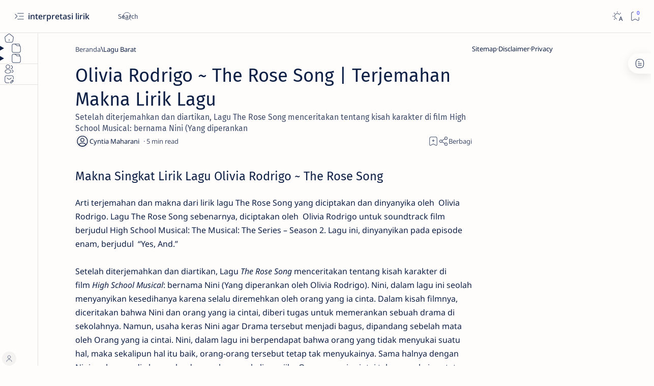

--- FILE ---
content_type: text/html; charset=utf-8
request_url: https://www.google.com/recaptcha/api2/aframe
body_size: 259
content:
<!DOCTYPE HTML><html><head><meta http-equiv="content-type" content="text/html; charset=UTF-8"></head><body><script nonce="hjJLG4iqeP0Dx2J2-_TdNA">/** Anti-fraud and anti-abuse applications only. See google.com/recaptcha */ try{var clients={'sodar':'https://pagead2.googlesyndication.com/pagead/sodar?'};window.addEventListener("message",function(a){try{if(a.source===window.parent){var b=JSON.parse(a.data);var c=clients[b['id']];if(c){var d=document.createElement('img');d.src=c+b['params']+'&rc='+(localStorage.getItem("rc::a")?sessionStorage.getItem("rc::b"):"");window.document.body.appendChild(d);sessionStorage.setItem("rc::e",parseInt(sessionStorage.getItem("rc::e")||0)+1);localStorage.setItem("rc::h",'1769631134875');}}}catch(b){}});window.parent.postMessage("_grecaptcha_ready", "*");}catch(b){}</script></body></html>

--- FILE ---
content_type: text/javascript; charset=UTF-8
request_url: https://www.interpretasilirik.com/feeds/posts/summary?alt=json-in-script&orderby=updated&max-results=0&callback=do_related_post_start_1769631133003
body_size: 2733
content:
// API callback
do_related_post_start_1769631133003({"version":"1.0","encoding":"UTF-8","feed":{"xmlns":"http://www.w3.org/2005/Atom","xmlns$openSearch":"http://a9.com/-/spec/opensearchrss/1.0/","xmlns$blogger":"http://schemas.google.com/blogger/2008","xmlns$georss":"http://www.georss.org/georss","xmlns$gd":"http://schemas.google.com/g/2005","xmlns$thr":"http://purl.org/syndication/thread/1.0","id":{"$t":"tag:blogger.com,1999:blog-7001799982460892560"},"updated":{"$t":"2026-01-25T15:44:50.705-08:00"},"category":[{"term":"Lagu Barat"},{"term":"Arti Lirik"},{"term":"Taylor Swift"},{"term":"Linkin Park"},{"term":"Lagu Asia"},{"term":"Justin Bieber"},{"term":"Pojok Musik"},{"term":"Lagu Indonesia"},{"term":"Green Day"},{"term":"Terjemahan \u0026 Arti"},{"term":"Billie Eilish"},{"term":"Album Red (2012)"},{"term":"My Chemical Romance"},{"term":"Makna Lirik"},{"term":"Queen"},{"term":"Adele"},{"term":"Album 1989 (2014)"},{"term":"Ed Sheeran"},{"term":"Kodaline"},{"term":"Alan Walker"},{"term":"Album Speak Now (2010)"},{"term":"Olivia Rodrigo"},{"term":"System of a Down"},{"term":"Album Fearless (2008)"},{"term":"Album  A Thousand Suns"},{"term":"Album Minutes to Midnight (2007)"},{"term":"Album My World 2.0 (2010)"},{"term":"Album SOUR (2021)"},{"term":"BTS"},{"term":"Blackpink"},{"term":"Slipknot"},{"term":"Album 21 (2011)"},{"term":"Album Justice (Target Exclusive 2021)"},{"term":"Red Hot Chili Peppers"},{"term":"Album Living Things (2012)"},{"term":"Album reputation (2017)"},{"term":"Avenged Sevenfold"},{"term":"Bruno Mars"},{"term":"Pamungkas"},{"term":"Scorpions"},{"term":"THE ALBUM (2020)"},{"term":"radiohead"},{"term":"Album American Idiot (2004)"},{"term":"Album Believe (2012)"},{"term":"Album Divinely Uninspired to a Hellish Extent (2019)"},{"term":"Album One-More Light (2017)"},{"term":"Album The Hunting Party (2014)"},{"term":"Jeremy Zucker"},{"term":"Lewis Capaldi"},{"term":"Michael Jackson"},{"term":"The Cranberries"},{"term":"Album Hybrid Theory (2000)"},{"term":"Imagine Dragons"},{"term":"Album Changes (2020)"},{"term":"Album Dookie (1994)"},{"term":"Album Journals (2013)"},{"term":"Album One-More Light"},{"term":"Album Plus (2011)"},{"term":"Album WHEN WE ALL FALL ASLEEP WHERE DO WE GO? (2019)"},{"term":"Album dont smile at me (2017)"},{"term":"Album folklore (2020)"},{"term":"IU"},{"term":"Lady Gaga"},{"term":"The Chainsmokers"},{"term":"Album 21st Century Breakdown (2009)"},{"term":"Album Lover (2019)"},{"term":"Album Meteora (2003)"},{"term":"Album Revolution Radio (2016)"},{"term":"Arctic Monkeys"},{"term":"Ariana Grande"},{"term":"Avril Lavigne"},{"term":"Christina Perri"},{"term":"Conan Gray"},{"term":"Guns N' Roses"},{"term":"Hybrid Theory (2000)"},{"term":"Maroon 5"},{"term":"Niki"},{"term":"Oasis"},{"term":"One Day at a Time (2020)"},{"term":"Profil Penyanyi"},{"term":"Rex Orange County"},{"term":"Aerosmith"},{"term":"Album 25 (2015)"},{"term":"Album Different World (2018)"},{"term":"Album My World (2009)"},{"term":"Album Nicole (2022)"},{"term":"Album Purpose (2015)"},{"term":"Album Taylor Swift (2006)"},{"term":"Album The Black Parade (2006)"},{"term":"Album WHEN WE ALL FALL ASLEEP WHERE DO WE GO?"},{"term":"Album Warning (2000)"},{"term":"Ava Max"},{"term":"Birdy"},{"term":"Celine Dion"},{"term":"In a Perfect World (2013)"},{"term":"Jungkook"},{"term":"Makna Lagu"},{"term":"Meteora (2003)"},{"term":"Politics of Living (2018)"},{"term":"Rose"},{"term":"Sum 41"},{"term":"The All-American Rejects"},{"term":"The Cure"},{"term":"We Are Not Your Kind (2019)"},{"term":"Zayn Malik"},{"term":"blink-182"},{"term":"A Great Big World"},{"term":"Air Supply"},{"term":"Airr"},{"term":"Aladdin"},{"term":"Aladdin (Original Motion Picture Soundtrack 2019)"},{"term":"Album 39\/Smooth (1990)"},{"term":"Album Coming Up For Air (2015)"},{"term":"Album Devide (2017)"},{"term":"Album Guitar Songs (2022)"},{"term":"Album NBA 2K22 Soundtrack (2021)"},{"term":"Album NOW That’s What I Call Music! 75 [US] (2020)"},{"term":"Album Nimrod (1997)"},{"term":"Album No.6 Collaborations Project (2019)"},{"term":"Album Proof (2022)"},{"term":"Album Smithereens* (2022)"},{"term":"Album The Twilight Saga: Breaking Dawn"},{"term":"Album Transformers Revenge of the Fallen (2009)"},{"term":"Album X (2014)"},{"term":"Album Zephyr (2018)"},{"term":"Album ¡Dos! (2012)"},{"term":"Album ¡Uno! (2012)"},{"term":"Alexander 23"},{"term":"Ali Gatie"},{"term":"Alicia Keys"},{"term":"Alma Zarza"},{"term":"Bad English"},{"term":"Bastille"},{"term":"Ben Howard"},{"term":"Berita Musik"},{"term":"Calum Scott"},{"term":"Charlie Puth"},{"term":"Christina Aguilera"},{"term":"Cigarettes After Sex"},{"term":"Coming Up For Air (2015)"},{"term":"Coretan Lain"},{"term":"David Glen Eisley"},{"term":"Daya"},{"term":"Demxntia"},{"term":"Dhruv"},{"term":"Doja Cat"},{"term":"Douglas e Vinícius"},{"term":"Efek Rumah Kaca"},{"term":"Elvis Presley"},{"term":"ElyOtto"},{"term":"Fiersa Besari"},{"term":"Finding Hope"},{"term":"Gangga"},{"term":"Giveon"},{"term":"HONNE"},{"term":"Halsey"},{"term":"Hozier"},{"term":"Isak Danielson"},{"term":"John Legend"},{"term":"Joji"},{"term":"Joshua Bassett"},{"term":"Kat Dahlia"},{"term":"Katy Perr"},{"term":"Keane"},{"term":"Keisya Levronka"},{"term":"Kerplunk (1991)"},{"term":"Khalid"},{"term":"LATHI ꦭꦛꦶ"},{"term":"Lauv"},{"term":"Lifehouse"},{"term":"Lyodra"},{"term":"Marshmello"},{"term":"Meghan Trainor"},{"term":"Melanie Martinez"},{"term":"Måneskin"},{"term":"Nadin Amizah"},{"term":"Natalie Taylor"},{"term":"Neck Deep"},{"term":"New West"},{"term":"Nicky Youre \u0026 Dazy"},{"term":"Nirvana"},{"term":"Ollie"},{"term":"PUBLIC"},{"term":"Passenger"},{"term":"Powfu"},{"term":"Rich Brian"},{"term":"Ruth B"},{"term":"SWV"},{"term":"Sabrina Carpenter"},{"term":"Sad Alex"},{"term":"Sal Priadi"},{"term":"Sam Smith"},{"term":"Sarah McLachlan"},{"term":"Selena Gomez"},{"term":"Sezairi"},{"term":"Shakira"},{"term":"Shaun"},{"term":"Sixpence None The Richer"},{"term":"Skylar Grey"},{"term":"Soulja Boy"},{"term":"Stephen Sanchez"},{"term":"Steven And Coconut Treez"},{"term":"Surfaces"},{"term":"The Beatles"},{"term":"The Kid LAROI"},{"term":"The Script"},{"term":"The Weeknd"},{"term":"Tiko"},{"term":"Tones and I"},{"term":"Troye Sivan"},{"term":"Twenty One Pilots"},{"term":"Ty Dolla $ign"},{"term":"Vanessa Carlton"},{"term":"Vaultboy"},{"term":"Witt Lowry"},{"term":"Wiz Khalifa"},{"term":"album dont smile at me"},{"term":"coldplay"},{"term":"d4vd"},{"term":"maddi Jane"},{"term":"‎Shawn Mendes"}],"title":{"type":"text","$t":"interpretasi lirik"},"subtitle":{"type":"html","$t":"Blog yang membahas tentang lirik lagu khususnya lirik lagu barat dan lirik lagu indonesia. Pembahasan lirik lagu dalam blog ini amatlah detil karena disertai dengan makna lirik lagu, terjemahan lirik lagu, arti lirik lagu, menceritakan tentang lirik lagu, bedah lirik lagu, pesan moral lirik lagu, maksud lirik lagu, siapa pencipta lirik lagu"},"link":[{"rel":"http://schemas.google.com/g/2005#feed","type":"application/atom+xml","href":"https:\/\/www.interpretasilirik.com\/feeds\/posts\/summary"},{"rel":"self","type":"application/atom+xml","href":"https:\/\/www.blogger.com\/feeds\/7001799982460892560\/posts\/summary?alt=json-in-script\u0026max-results=0\u0026orderby=updated"},{"rel":"alternate","type":"text/html","href":"https:\/\/www.interpretasilirik.com\/"},{"rel":"hub","href":"http://pubsubhubbub.appspot.com/"}],"author":[{"name":{"$t":"Cyntia Maharani"},"uri":{"$t":"http:\/\/www.blogger.com\/profile\/17488799313198758080"},"email":{"$t":"noreply@blogger.com"},"gd$image":{"rel":"http://schemas.google.com/g/2005#thumbnail","width":"16","height":"16","src":"https:\/\/img1.blogblog.com\/img\/b16-rounded.gif"}}],"generator":{"version":"7.00","uri":"http://www.blogger.com","$t":"Blogger"},"openSearch$totalResults":{"$t":"791"},"openSearch$startIndex":{"$t":"1"},"openSearch$itemsPerPage":{"$t":"0"}}});

--- FILE ---
content_type: text/javascript; charset=UTF-8
request_url: https://www.interpretasilirik.com/feeds/posts/summary/-/Olivia%20Rodrigo?alt=json-in-script&orderby=updated&start-index=741&max-results=6&callback=do_related_post_1769631133003
body_size: 2645
content:
// API callback
do_related_post_1769631133003({"version":"1.0","encoding":"UTF-8","feed":{"xmlns":"http://www.w3.org/2005/Atom","xmlns$openSearch":"http://a9.com/-/spec/opensearchrss/1.0/","xmlns$blogger":"http://schemas.google.com/blogger/2008","xmlns$georss":"http://www.georss.org/georss","xmlns$gd":"http://schemas.google.com/g/2005","xmlns$thr":"http://purl.org/syndication/thread/1.0","id":{"$t":"tag:blogger.com,1999:blog-7001799982460892560"},"updated":{"$t":"2026-01-25T15:44:50.705-08:00"},"category":[{"term":"Lagu Barat"},{"term":"Arti Lirik"},{"term":"Taylor Swift"},{"term":"Linkin Park"},{"term":"Lagu Asia"},{"term":"Justin Bieber"},{"term":"Pojok Musik"},{"term":"Lagu Indonesia"},{"term":"Green Day"},{"term":"Terjemahan \u0026 Arti"},{"term":"Billie Eilish"},{"term":"Album Red (2012)"},{"term":"My Chemical Romance"},{"term":"Makna Lirik"},{"term":"Queen"},{"term":"Adele"},{"term":"Album 1989 (2014)"},{"term":"Ed Sheeran"},{"term":"Kodaline"},{"term":"Alan Walker"},{"term":"Album Speak Now (2010)"},{"term":"Olivia Rodrigo"},{"term":"System of a Down"},{"term":"Album Fearless (2008)"},{"term":"Album  A Thousand Suns"},{"term":"Album Minutes to Midnight (2007)"},{"term":"Album My World 2.0 (2010)"},{"term":"Album SOUR (2021)"},{"term":"BTS"},{"term":"Blackpink"},{"term":"Slipknot"},{"term":"Album 21 (2011)"},{"term":"Album Justice (Target Exclusive 2021)"},{"term":"Red Hot Chili Peppers"},{"term":"Album Living Things (2012)"},{"term":"Album reputation (2017)"},{"term":"Avenged Sevenfold"},{"term":"Bruno Mars"},{"term":"Pamungkas"},{"term":"Scorpions"},{"term":"THE ALBUM (2020)"},{"term":"radiohead"},{"term":"Album American Idiot (2004)"},{"term":"Album Believe (2012)"},{"term":"Album Divinely Uninspired to a Hellish Extent (2019)"},{"term":"Album One-More Light (2017)"},{"term":"Album The Hunting Party (2014)"},{"term":"Jeremy Zucker"},{"term":"Lewis Capaldi"},{"term":"Michael Jackson"},{"term":"The Cranberries"},{"term":"Album Hybrid Theory (2000)"},{"term":"Imagine Dragons"},{"term":"Album Changes (2020)"},{"term":"Album Dookie (1994)"},{"term":"Album Journals (2013)"},{"term":"Album One-More Light"},{"term":"Album Plus (2011)"},{"term":"Album WHEN WE ALL FALL ASLEEP WHERE DO WE GO? (2019)"},{"term":"Album dont smile at me (2017)"},{"term":"Album folklore (2020)"},{"term":"IU"},{"term":"Lady Gaga"},{"term":"The Chainsmokers"},{"term":"Album 21st Century Breakdown (2009)"},{"term":"Album Lover (2019)"},{"term":"Album Meteora (2003)"},{"term":"Album Revolution Radio (2016)"},{"term":"Arctic Monkeys"},{"term":"Ariana Grande"},{"term":"Avril Lavigne"},{"term":"Christina Perri"},{"term":"Conan Gray"},{"term":"Guns N' Roses"},{"term":"Hybrid Theory (2000)"},{"term":"Maroon 5"},{"term":"Niki"},{"term":"Oasis"},{"term":"One Day at a Time (2020)"},{"term":"Profil Penyanyi"},{"term":"Rex Orange County"},{"term":"Aerosmith"},{"term":"Album 25 (2015)"},{"term":"Album Different World (2018)"},{"term":"Album My World (2009)"},{"term":"Album Nicole (2022)"},{"term":"Album Purpose (2015)"},{"term":"Album Taylor Swift (2006)"},{"term":"Album The Black Parade (2006)"},{"term":"Album WHEN WE ALL FALL ASLEEP WHERE DO WE GO?"},{"term":"Album Warning (2000)"},{"term":"Ava Max"},{"term":"Birdy"},{"term":"Celine Dion"},{"term":"In a Perfect World (2013)"},{"term":"Jungkook"},{"term":"Makna Lagu"},{"term":"Meteora (2003)"},{"term":"Politics of Living (2018)"},{"term":"Rose"},{"term":"Sum 41"},{"term":"The All-American Rejects"},{"term":"The Cure"},{"term":"We Are Not Your Kind (2019)"},{"term":"Zayn Malik"},{"term":"blink-182"},{"term":"A Great Big World"},{"term":"Air Supply"},{"term":"Airr"},{"term":"Aladdin"},{"term":"Aladdin (Original Motion Picture Soundtrack 2019)"},{"term":"Album 39\/Smooth (1990)"},{"term":"Album Coming Up For Air (2015)"},{"term":"Album Devide (2017)"},{"term":"Album Guitar Songs (2022)"},{"term":"Album NBA 2K22 Soundtrack (2021)"},{"term":"Album NOW That’s What I Call Music! 75 [US] (2020)"},{"term":"Album Nimrod (1997)"},{"term":"Album No.6 Collaborations Project (2019)"},{"term":"Album Proof (2022)"},{"term":"Album Smithereens* (2022)"},{"term":"Album The Twilight Saga: Breaking Dawn"},{"term":"Album Transformers Revenge of the Fallen (2009)"},{"term":"Album X (2014)"},{"term":"Album Zephyr (2018)"},{"term":"Album ¡Dos! (2012)"},{"term":"Album ¡Uno! (2012)"},{"term":"Alexander 23"},{"term":"Ali Gatie"},{"term":"Alicia Keys"},{"term":"Alma Zarza"},{"term":"Bad English"},{"term":"Bastille"},{"term":"Ben Howard"},{"term":"Berita Musik"},{"term":"Calum Scott"},{"term":"Charlie Puth"},{"term":"Christina Aguilera"},{"term":"Cigarettes After Sex"},{"term":"Coming Up For Air (2015)"},{"term":"Coretan Lain"},{"term":"David Glen Eisley"},{"term":"Daya"},{"term":"Demxntia"},{"term":"Dhruv"},{"term":"Doja Cat"},{"term":"Douglas e Vinícius"},{"term":"Efek Rumah Kaca"},{"term":"Elvis Presley"},{"term":"ElyOtto"},{"term":"Fiersa Besari"},{"term":"Finding Hope"},{"term":"Gangga"},{"term":"Giveon"},{"term":"HONNE"},{"term":"Halsey"},{"term":"Hozier"},{"term":"Isak Danielson"},{"term":"John Legend"},{"term":"Joji"},{"term":"Joshua Bassett"},{"term":"Kat Dahlia"},{"term":"Katy Perr"},{"term":"Keane"},{"term":"Keisya Levronka"},{"term":"Kerplunk (1991)"},{"term":"Khalid"},{"term":"LATHI ꦭꦛꦶ"},{"term":"Lauv"},{"term":"Lifehouse"},{"term":"Lyodra"},{"term":"Marshmello"},{"term":"Meghan Trainor"},{"term":"Melanie Martinez"},{"term":"Måneskin"},{"term":"Nadin Amizah"},{"term":"Natalie Taylor"},{"term":"Neck Deep"},{"term":"New West"},{"term":"Nicky Youre \u0026 Dazy"},{"term":"Nirvana"},{"term":"Ollie"},{"term":"PUBLIC"},{"term":"Passenger"},{"term":"Powfu"},{"term":"Rich Brian"},{"term":"Ruth B"},{"term":"SWV"},{"term":"Sabrina Carpenter"},{"term":"Sad Alex"},{"term":"Sal Priadi"},{"term":"Sam Smith"},{"term":"Sarah McLachlan"},{"term":"Selena Gomez"},{"term":"Sezairi"},{"term":"Shakira"},{"term":"Shaun"},{"term":"Sixpence None The Richer"},{"term":"Skylar Grey"},{"term":"Soulja Boy"},{"term":"Stephen Sanchez"},{"term":"Steven And Coconut Treez"},{"term":"Surfaces"},{"term":"The Beatles"},{"term":"The Kid LAROI"},{"term":"The Script"},{"term":"The Weeknd"},{"term":"Tiko"},{"term":"Tones and I"},{"term":"Troye Sivan"},{"term":"Twenty One Pilots"},{"term":"Ty Dolla $ign"},{"term":"Vanessa Carlton"},{"term":"Vaultboy"},{"term":"Witt Lowry"},{"term":"Wiz Khalifa"},{"term":"album dont smile at me"},{"term":"coldplay"},{"term":"d4vd"},{"term":"maddi Jane"},{"term":"‎Shawn Mendes"}],"title":{"type":"text","$t":"interpretasi lirik"},"subtitle":{"type":"html","$t":"Blog yang membahas tentang lirik lagu khususnya lirik lagu barat dan lirik lagu indonesia. Pembahasan lirik lagu dalam blog ini amatlah detil karena disertai dengan makna lirik lagu, terjemahan lirik lagu, arti lirik lagu, menceritakan tentang lirik lagu, bedah lirik lagu, pesan moral lirik lagu, maksud lirik lagu, siapa pencipta lirik lagu"},"link":[{"rel":"http://schemas.google.com/g/2005#feed","type":"application/atom+xml","href":"https:\/\/www.interpretasilirik.com\/feeds\/posts\/summary"},{"rel":"self","type":"application/atom+xml","href":"https:\/\/www.blogger.com\/feeds\/7001799982460892560\/posts\/summary\/-\/Olivia+Rodrigo?alt=json-in-script\u0026start-index=741\u0026max-results=6\u0026orderby=updated"},{"rel":"alternate","type":"text/html","href":"https:\/\/www.interpretasilirik.com\/search\/label\/Olivia%20Rodrigo"},{"rel":"hub","href":"http://pubsubhubbub.appspot.com/"},{"rel":"previous","type":"application/atom+xml","href":"https:\/\/www.blogger.com\/feeds\/7001799982460892560\/posts\/summary\/-\/Olivia+Rodrigo\/-\/Olivia+Rodrigo?alt=json-in-script\u0026start-index=735\u0026max-results=6\u0026orderby=updated"}],"author":[{"name":{"$t":"Cyntia Maharani"},"uri":{"$t":"http:\/\/www.blogger.com\/profile\/17488799313198758080"},"email":{"$t":"noreply@blogger.com"},"gd$image":{"rel":"http://schemas.google.com/g/2005#thumbnail","width":"16","height":"16","src":"https:\/\/img1.blogblog.com\/img\/b16-rounded.gif"}}],"generator":{"version":"7.00","uri":"http://www.blogger.com","$t":"Blogger"},"openSearch$totalResults":{"$t":"11"},"openSearch$startIndex":{"$t":"741"},"openSearch$itemsPerPage":{"$t":"6"}}});